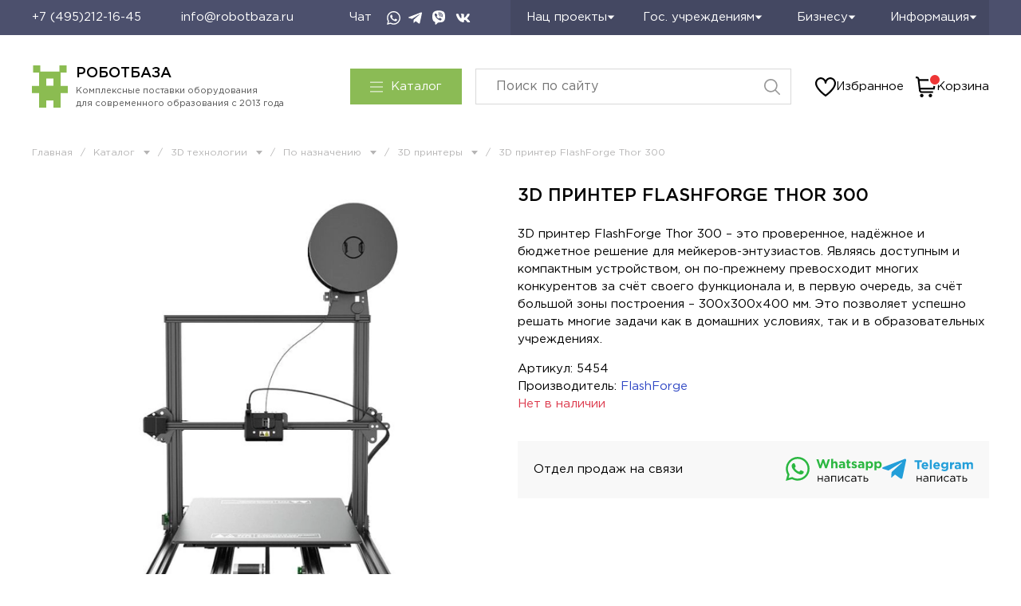

--- FILE ---
content_type: text/css
request_url: https://static.insales-cdn.com/assets/1/5212/6509660/1753949445/theme.css
body_size: 7592
content:
@charset "UTF-8";
/* line 1, _settings.scss */
:root {
  --bg: var(--draft-bg, #FFFFFF);
  --bg-is-light: var(--draft-bg-is-light, true);
  --bg-minor-shade: var(--draft-bg-minor-shade, #f7f7f7);
  --bg-minor-shade-is-light: var(--draft-bg-minor-shade-is-light, true);
  --bg-major-shade: var(--draft-bg-major-shade, #ededed);
  --bg-major-shade-is-light: var(--draft-bg-major-shade-is-light, true);
  --bg-half-shade: var(--draft-bg-half-shade, #808080);
  --bg-half-shade-is-dark: var(--draft-bg-half-shade-is-dark, true);
  --color-btn-bg: var(--draft-color-btn-bg, #8BBB55);
  --color-btn-bg-is-dark: var(--draft-color-btn-bg-is-dark, true);
  --color-btn-bg-minor-shade: var(--draft-color-btn-bg-minor-shade, #96c265);
  --color-btn-bg-minor-shade-is-dark: var(--draft-color-btn-bg-minor-shade-is-dark, true);
  --color-btn-bg-major-shade: var(--draft-color-btn-bg-major-shade, #a2c876);
  --color-btn-bg-major-shade-is-light: var(--draft-color-btn-bg-major-shade-is-light, true);
  --color-btn-bg-half-shade: var(--draft-color-btn-bg-half-shade, #c5dda9);
  --color-btn-bg-half-shade-is-light: var(--draft-color-btn-bg-half-shade-is-light, true);
  --color-accent-text: var(--draft-color-accent-text, #8BBB55);
  --color-accent-text-is-dark: var(--draft-color-accent-text-is-dark, true);
  --color-accent-text-minor-shade: var(--draft-color-accent-text-minor-shade, #96c265);
  --color-accent-text-minor-shade-is-dark: var(--draft-color-accent-text-minor-shade-is-dark, true);
  --color-accent-text-major-shade: var(--draft-color-accent-text-major-shade, #a2c876);
  --color-accent-text-major-shade-is-light: var(--draft-color-accent-text-major-shade-is-light, true);
  --color-accent-text-half-shade: var(--draft-color-accent-text-half-shade, #c5dda9);
  --color-accent-text-half-shade-is-light: var(--draft-color-accent-text-half-shade-is-light, true);
  --color-text-dark: var(--draft-color-text-dark, #000000);
  --color-text-dark-is-dark: var(--draft-color-text-dark-is-dark, true);
  --color-text-dark-minor-shade: var(--draft-color-text-dark-minor-shade, #1a1a1a);
  --color-text-dark-minor-shade-is-dark: var(--draft-color-text-dark-minor-shade-is-dark, true);
  --color-text-dark-major-shade: var(--draft-color-text-dark-major-shade, #333333);
  --color-text-dark-major-shade-is-dark: var(--draft-color-text-dark-major-shade-is-dark, true);
  --color-text-dark-half-shade: var(--draft-color-text-dark-half-shade, #808080);
  --color-text-dark-half-shade-is-dark: var(--draft-color-text-dark-half-shade-is-dark, true);
  --color-text-light: var(--draft-color-text-light, #ffffff);
  --color-text-light-is-light: var(--draft-color-text-light-is-light, true);
  --color-text-light-minor-shade: var(--draft-color-text-light-minor-shade, #f7f7f7);
  --color-text-light-minor-shade-is-light: var(--draft-color-text-light-minor-shade-is-light, true);
  --color-text-light-major-shade: var(--draft-color-text-light-major-shade, #ededed);
  --color-text-light-major-shade-is-light: var(--draft-color-text-light-major-shade-is-light, true);
  --color-text-light-half-shade: var(--draft-color-text-light-half-shade, #808080);
  --color-text-light-half-shade-is-dark: var(--draft-color-text-light-half-shade-is-dark, true);
  --icons_pack: var(--draft-icons_pack, insales-default);
  --controls-btn-border-radius: var(--draft-controls-btn-border-radius, 0px);
  --color-notice-warning: var(--draft-color-notice-warning, #fff3cd);
  --color-notice-warning-is-light: var(--draft-color-notice-warning-is-light, true);
  --color-notice-warning-minor-shade: var(--draft-color-notice-warning-minor-shade, #fff3ca);
  --color-notice-warning-minor-shade-is-light: var(--draft-color-notice-warning-minor-shade-is-light, true);
  --color-notice-warning-major-shade: var(--draft-color-notice-warning-major-shade, #fff2c8);
  --color-notice-warning-major-shade-is-light: var(--draft-color-notice-warning-major-shade-is-light, true);
  --color-notice-warning-half-shade: var(--draft-color-notice-warning-half-shade, #ffedb3);
  --color-notice-warning-half-shade-is-light: var(--draft-color-notice-warning-half-shade-is-light, true);
  --color-notice-success: var(--draft-color-notice-success, #d4edda);
  --color-notice-success-is-light: var(--draft-color-notice-success-is-light, true);
  --color-notice-success-minor-shade: var(--draft-color-notice-success-minor-shade, #d3ecd9);
  --color-notice-success-minor-shade-is-light: var(--draft-color-notice-success-minor-shade-is-light, true);
  --color-notice-success-major-shade: var(--draft-color-notice-success-major-shade, #d1ecd7);
  --color-notice-success-major-shade-is-light: var(--draft-color-notice-success-major-shade-is-light, true);
  --color-notice-success-half-shade: var(--draft-color-notice-success-half-shade, #bee4c7);
  --color-notice-success-half-shade-is-light: var(--draft-color-notice-success-half-shade-is-light, true);
  --color-notice-error: var(--draft-color-notice-error, #f8d7da);
  --color-notice-error-is-light: var(--draft-color-notice-error-is-light, true);
  --color-notice-error-minor-shade: var(--draft-color-notice-error-minor-shade, #f8d7da);
  --color-notice-error-minor-shade-is-light: var(--draft-color-notice-error-minor-shade-is-light, true);
  --color-notice-error-major-shade: var(--draft-color-notice-error-major-shade, #f8d5d8);
  --color-notice-error-major-shade-is-light: var(--draft-color-notice-error-major-shade-is-light, true);
  --color-notice-error-half-shade: var(--draft-color-notice-error-half-shade, #f5c4c8);
  --color-notice-error-half-shade-is-light: var(--draft-color-notice-error-half-shade-is-light, true);
  --color-notice-info: var(--draft-color-notice-info, #cce5ff);
  --color-notice-info-is-light: var(--draft-color-notice-info-is-light, true);
  --color-notice-info-minor-shade: var(--draft-color-notice-info-minor-shade, #cae4ff);
  --color-notice-info-minor-shade-is-light: var(--draft-color-notice-info-minor-shade-is-light, true);
  --color-notice-info-major-shade: var(--draft-color-notice-info-major-shade, #c8e3ff);
  --color-notice-info-major-shade-is-light: var(--draft-color-notice-info-major-shade-is-light, true);
  --color-notice-info-half-shade: var(--draft-color-notice-info-half-shade, #b3d7ff);
  --color-notice-info-half-shade-is-light: var(--draft-color-notice-info-half-shade-is-light, true);
  --font-family: var(--draft-font-family, Roboto);
  --font-size: var(--draft-font-size, 15px);
  --font-family-heading: var(--draft-font-family-heading, "PT Root UI");
  --heading-ratio: var(--draft-heading-ratio, 1.5);
  --heading-weight: var(--draft-heading-weight, 600);
  --collection_count: var(--draft-collection_count, 30);
  --search_count: var(--draft-search_count, 100);
  --blog_size: var(--draft-blog_size, 8);
  --product_not_available: var(--draft-product_not_available, shown);
  --layout-content-max-width: var(--draft-layout-content-max-width, 1280px);
  --delta_sidebar: var(--draft-delta_sidebar, 1);
  --type_sidebar: var(--draft-type_sidebar, normal);
  --sidebar_index_show: var(--draft-sidebar_index_show, false);
  --sidebar_index_position: var(--draft-sidebar_index_position, left);
  --sidebar_collection_show: var(--draft-sidebar_collection_show, true);
  --sidebar_collection_position: var(--draft-sidebar_collection_position, left);
  --sidebar_collection_map_show: var(--draft-sidebar_collection_map_show, true);
  --sidebar_collection_map_position: var(--draft-sidebar_collection_map_position, right);
  --sidebar_collection_edu_show: var(--draft-sidebar_collection_edu_show, true);
  --sidebar_collection_edu_position: var(--draft-sidebar_collection_edu_position, left);
  --sidebar_cart_show: var(--draft-sidebar_cart_show, false);
  --sidebar_cart_position: var(--draft-sidebar_cart_position, left);
  --sidebar_product_show: var(--draft-sidebar_product_show, false);
  --sidebar_product_position: var(--draft-sidebar_product_position, left);
  --sidebar_blog_show: var(--draft-sidebar_blog_show, false);
  --sidebar_blog_position: var(--draft-sidebar_blog_position, left);
  --sidebar_article_show: var(--draft-sidebar_article_show, false);
  --sidebar_article_position: var(--draft-sidebar_article_position, left);
  --sidebar_page_show: var(--draft-sidebar_page_show, false);
  --sidebar_page_position: var(--draft-sidebar_page_position, left);
  --sidebar_compare_show: var(--draft-sidebar_compare_show, false);
  --sidebar_compare_position: var(--draft-sidebar_compare_position, left);
  --sidebar_search_show: var(--draft-sidebar_search_show, false);
  --sidebar_search_position: var(--draft-sidebar_search_position, left);
  --feedback_captcha_enabled: var(--draft-feedback_captcha_enabled, true);
  --favorite_enabled: var(--draft-favorite_enabled, true);
  --compare_enabled: var(--draft-compare_enabled, true); }

/* line 4, theme.scss */
.outside-widgets .delete-widget-link {
  display: none; }

/* line 7, theme.scss */
header {
  position: sticky;
  top: -72px;
  z-index: 3; }

@media screen and (max-width: 1200px) {
  /* line 13, theme.scss */
  header {
    top: 0; } }
/* line 17, theme.scss */
.outside-widgets .add-widget-link {
  display: none; }

/* line 21, theme.scss */
[data-fixed-panels] .delete-widget-link {
  display: none; }

/* line 24, theme.scss */
.m-modal-wrapper {
  overflow-y: auto;
  padding: 20px; }

/* line 28, theme.scss */
.button.m-button.m-modal-close {
  height: auto;
  padding: 0;
  border: none;
  background-color: transparent;
  margin-right: -10px;
  margin-top: -10px; }

@media (max-width: 768px) {
  /* line 37, theme.scss */
  [style*="--is-editor:true"] .outside-widgets {
    display: none; }

  /* line 40, theme.scss */
  .edit-widget-buttons .widget-name {
    display: none !important; }

  /* line 43, theme.scss */
  [data-fixed-panels] [data-widget-add] {
    display: none; } }
/* line 48, theme.scss */
body, input, select, button, textarea, .button {
  font-weight: 400;
  font-family: "Gotham" !important; }

/* line 49, theme.scss */
.heading {
  font-size: 22px;
  font-family: 'Gotham';
  font-weight: 500;
  text-transform: uppercase; }
  @media screen and (max-width: 480px) {
    /* line 49, theme.scss */
    .heading {
      font-size: 21px; } }

/* line 52, theme.scss */
[data-sidebar] {
  z-index: 0 !important; }

/* line 53, theme.scss */
h1, h2, h3, h4, h5, h6, .h1, .h2, .h3, .h4, .h5, .h6 {
  font-family: 'Gotham';
  font-weight: 500; }

/* line 54, theme.scss */
.button {
  text-transform: uppercase;
  font-size: .9rem;
  font-weight: 700;
  height: 47px; }

/* line 55, theme.scss */
h2, .h2 {
  font-size: 22px; }

/* line 56, theme.scss */
h3, .h3 {
  font-size: 18px; }

/* line 57, theme.scss */
.heading + div .card, .heading + div + div .card {
  border-top-width: 1px !important; }

/* line 60, theme.scss */
.card {
  border: 1px solid #EEE;
  padding: 20px;
  display: flex;
  flex-flow: column;
  align-items: flex-start;
  position: relative;
  min-height: 100%; }
  /* line 61, theme.scss */
  .card.v1 {
    display: grid;
    grid-template-columns: .3fr 1fr;
    grid-gap: 35px; }
    /* line 62, theme.scss */
    .card.v1 .info .name {
      margin-top: 0; }
    /* line 62, theme.scss */
    .card.v1 .info .desc {
      display: block;
      margin: 0 0 22px; }
    /* line 63, theme.scss */
    .card.v1 .info .control {
      grid-template-columns: 98px repeat(2, max-content);
      justify-content: flex-start; }
      /* line 63, theme.scss */
      .card.v1 .info .control [data-ui-favorites-trigger] {
        left: 22%;
        right: auto; }
      /* line 63, theme.scss */
      .card.v1 .info .control .button {
        width: auto;
        padding: 0 25px; }
        /* line 63, theme.scss */
        .card.v1 .info .control .button.link {
          display: inline-flex; }
      /* line 64, theme.scss */
      .card.v1 .info .control .add-button-text {
        display: inline-block !important;
        vertical-align: middle; }
      /* line 65, theme.scss */
      .card.v1 .info .control .kp-link:after {
        content: '';
        display: none; }
      /* line 66, theme.scss */
      .card.v1 .info .control .kp-link span {
        display: block !important; }
  /* line 70, theme.scss */
  .card.v2 {
    display: grid;
    grid-template-columns: 70px 1fr;
    grid-gap: 13px;
    align-items: center; }
    /* line 71, theme.scss */
    .card.v2 .info {
      display: flex;
      flex-flow: row;
      grid-gap: 40px;
      align-items: center; }
      /* line 71, theme.scss */
      .card.v2 .info .name-wrap {
        margin-bottom: 0;
        flex: 1; }
        /* line 71, theme.scss */
        .card.v2 .info .name-wrap [data-product-card-available] {
          display: none; }
      /* line 71, theme.scss */
      .card.v2 .info .name {
        margin-top: 0;
        margin-bottom: 10px;
        font-size: .9rem; }
      /* line 72, theme.scss */
      .card.v2 .info .prices {
        align-items: center;
        flex-flow: column;
        font-size: 16px;
        margin: 0; }
        /* line 72, theme.scss */
        .card.v2 .info .prices [data-product-card-available] {
          display: block; }
      /* line 73, theme.scss */
      .card.v2 .info .control {
        grid-template-columns: 98px 1fr 1fr 1fr;
        align-items: center; }
        /* line 73, theme.scss */
        .card.v2 .info .control [data-ui-favorites-trigger] {
          position: initial; }
        /* line 73, theme.scss */
        .card.v2 .info .control .button {
          width: auto;
          min-width: 35px;
          font-size: 0; }
          /* line 73, theme.scss */
          .card.v2 .info .control .button svg {
            display: block; }
  @media screen and (max-width: 1366px) {
    /* line 60, theme.scss */
    .card {
      padding: 12px; } }
  @media screen and (max-width: 480px) {
    /* line 60, theme.scss */
    .card {
      border-left-width: 0;
      border-top-width: 0; } }
  /* line 81, theme.scss */
  .card.with-sale-value .info .prices [data-product-card-price-from-cart] {
    color: #DC384B; }
  /* line 82, theme.scss */
  .card .image {
    width: 100%; }
    /* line 83, theme.scss */
    .card .image picture {
      width: 100%;
      display: block;
      padding-top: calc(3 / 4 * 100%);
      position: relative; }
      /* line 84, theme.scss */
      .card .image picture img {
        width: 100%;
        height: 100%;
        object-fit: contain;
        object-position: center;
        position: absolute;
        top: 0;
        left: 0; }
  /* line 87, theme.scss */
  .card .info {
    display: flex;
    flex-flow: column;
    flex: 1;
    width: 100%; }
    /* line 88, theme.scss */
    .card .info .name-wrap {
      display: flex;
      flex: 1;
      flex-flow: column;
      margin-bottom: 19px;
      max-width: 100%; }
      @media screen and (max-width: 480px) {
        /* line 88, theme.scss */
        .card .info .name-wrap {
          margin-bottom: 0; } }
    /* line 91, theme.scss */
    .card .info .name {
      font-size: 16px;
      line-height: 22px;
      height: 88px;
      overflow: hidden;
      /*margin:20px 0 14px;*/
      color: var(--color-text);
      text-decoration: none;
      transition: color .3s ease; }
      @media screen and (max-width: 480px) {
        /* line 91, theme.scss */
        .card .info .name {
          font-size: .9rem;
          line-height: 1; } }
    /* line 94, theme.scss */
    .card .info .label {
      font-size: .9rem;
      line-height: 1;
      margin-top: auto; }
      @media screen and (max-width: 480px) {
        /* line 94, theme.scss */
        .card .info .label {
          display: none; } }
      /* line 96, theme.scss */
      .card .info .label a {
        color: #2F47C4;
        text-decoration: none; }
    /* line 97, theme.scss */
    .card .info [data-product-card-available] {
      color: var(--color-accent-text);
      font-size: .9rem;
      line-height: 1;
      margin-top: 7px; }
      @media screen and (max-width: 480px) {
        /* line 97, theme.scss */
        .card .info [data-product-card-available] {
          display: none; } }
    /* line 100, theme.scss */
    .card .info .desc {
      display: none;
      font-size: .9rem; }
    /* line 101, theme.scss */
    .card .info .prices {
      display: flex;
      flex-flow: row wrap;
      align-items: flex-end;
      justify-content: space-between;
      font-size: 18px;
      font-weight: 500;
      margin: auto 0 24px;
      line-height: 1; }
      @media screen and (max-width: 480px) {
        /* line 101, theme.scss */
        .card .info .prices {
          font-size: 1rem; } }
      /* line 104, theme.scss */
      .card .info .prices [data-product-card-available] {
        display: none;
        color: var(--color-accent-text);
        font-size: 12px;
        font-weight: 400; }
      /* line 105, theme.scss */
      .card .info .prices [data-product-card-old-price] {
        color: #B6B5B5;
        font-size: 16px;
        text-decoration: line-through; }
        @media screen and (max-width: 480px) {
          /* line 105, theme.scss */
          .card .info .prices [data-product-card-old-price] {
            font-size: .8rem; } }
    /* line 109, theme.scss */
    .card .info .control {
      display: grid;
      grid-template-columns: auto 1fr 1fr;
      grid-gap: 10px;
      justify-content: space-between; }
      @media screen and (max-width: 767px) {
        /* line 109, theme.scss */
        .card .info .control {
          grid-template-columns: 78px 1fr 1fr; } }
      @media screen and (max-width: 480px) {
        /* line 109, theme.scss */
        .card .info .control {
          grid-template-columns: 1fr 1fr 35px;
          grid-gap: 0; } }
      /* line 113, theme.scss */
      .card .info .control .quantity {
        display: grid;
        grid-template-columns: repeat(3, minmax(20px, 35px)); }
        @media screen and (max-width: 480px) {
          /* line 113, theme.scss */
          .card .info .control .quantity {
            display: none; } }
        /* line 116, theme.scss */
        .card .info .control .quantity button {
          -webkit-appearence: none;
          outline: none;
          border: none;
          background-color: #eee;
          color: var(--color-text);
          display: flex;
          align-items: center;
          justify-content: center;
          padding: 0;
          margin: 0;
          border-radius: 0;
          height: 35px;
          cursor: pointer; }
        /* line 117, theme.scss */
        .card .info .control .quantity input {
          -webkit-appearence: none;
          outline: none;
          border: none;
          border-top: 1px solid #eee;
          border-bottom: 1px solid #eee;
          padding: 0;
          width: 100%;
          height: 35px;
          margin: 0;
          text-align: center;
          font-size: .9rem;
          border-radius: 0; }
      /* line 119, theme.scss */
      .card .info .control .button {
        height: 35px;
        width: 100%;
        padding: 0 3px;
        font-weight: 400; }
        /* line 120, theme.scss */
        .card .info .control .button.is-blue {
          background-color: #4C506D;
          font-weight: 400;
          grid-column: 1/-1;
          border-color: #4C506D; }
          /* line 121, theme.scss */
          .card .info .control .button.is-blue:hover {
            background-color: var(--color-btn-bg);
            border-color: var(--color-btn-bg); }
        /* line 123, theme.scss */
        .card .info .control .button.link {
          background-color: #E7A139;
          color: #fff;
          margin-top: 0 !important; }
        /* line 124, theme.scss */
        .card .info .control .button.kp-link span {
          display: none; }
        /* line 125, theme.scss */
        .card .info .control .button.kp-link:after {
          content: 'КП';
          line-height: 1;
          font-size: 14px; }
        /* line 127, theme.scss */
        .card .info .control .button .add-button-text {
          display: none; }
      /* line 129, theme.scss */
      .card .info .control [data-ui-favorites-trigger] {
        position: absolute;
        top: 20px;
        right: 20px;
        color: #B6B5B5; }
        @media screen and (max-width: 767px) {
          /* line 129, theme.scss */
          .card .info .control [data-ui-favorites-trigger] {
            top: 15px;
            right: 15px; } }
        @media screen and (max-width: 480px) {
          /* line 129, theme.scss */
          .card .info .control [data-ui-favorites-trigger] {
            position: initial;
            height: 35px;
            display: flex;
            align-items: center;
            justify-content: center; } }
        /* line 132, theme.scss */
        .card .info .control [data-ui-favorites-trigger].favorites-added {
          color: #EE3636; }
          /* line 132, theme.scss */
          .card .info .control [data-ui-favorites-trigger].favorites-added svg g {
            fill: #EE3636; }
        /* line 133, theme.scss */
        .card .info .control [data-ui-favorites-trigger] svg {
          overflow: visible; }
          /* line 133, theme.scss */
          .card .info .control [data-ui-favorites-trigger] svg g {
            fill: rgba(255, 255, 255, 0.6);
            stroke-width: 1.5px; }
        /* line 134, theme.scss */
        .card .info .control [data-ui-favorites-trigger] svg {
          display: block; }

@media screen and (max-width: 1150px) {
  /* line 140, theme.scss */
  .page_layout > aside {
    grid-column-start: auto;
    grid-column-end: auto; }

  /* line 144, theme.scss */
  .page_layout > main {
    grid-column-start: auto;
    grid-column-end: auto; } }
/* line 150, theme.scss */
.not-available [data-product-card-available] {
  color: #DC384B !important; }

@media screen and (max-width: 768px) {
  /* line 151, theme.scss */
  header .menu {
    overflow: hidden; } }

/* line 156, theme.scss */
.page_layout_section_top {
  grid-template-areas: "header header header header" "section-top section-top section-top section-top" ". sidebar main ." "section-bottom section-bottom section-bottom section-bottom" "footer footer footer footer";
  grid-template-rows: minmax(auto, max-content) minmax(auto, max-content) auto minmax(auto, max-content) minmax(auto, max-content); }
  @media screen and (max-width: 1150px) {
    /* line 156, theme.scss */
    .page_layout_section_top {
      grid-template-areas: "header" "section-top" "sidebar" "main" "section-bottom" "footer";
      grid-template-rows: minmax(auto, max-content) minmax(auto, max-content) auto minmax(auto, max-content) minmax(auto, max-content);
      grid-template-columns: 100%; }
      /* line 158, theme.scss */
      .page_layout_section_top .layout {
        padding-left: var(--layout-side-padding) !important;
        padding-right: var(--layout-side-padding) !important; } }

/* line 164, theme.scss */
.page_section_bottom {
  grid-area: section-bottom;
  grid-column: 1/-1; }

@media screen and (min-width: 1151px) {
  /* line 165, theme.scss */
  [data-sidebar] {
    transform: translateX(0); } }

@media screen and (max-width: 1150px) {
  /* line 171, theme.scss */
  .b24-widget-button-visible {
    display: none; }

  /* line 172, theme.scss */
  [data-sidebar] {
    position: fixed !important;
    top: 0 !important;
    left: 0;
    width: 100%;
    max-width: 323px;
    overflow: hidden;
    padding: 20px 25px 20px 20px;
    background-color: #fff;
    z-index: 3 !important;
    transform: translateX(-100%);
    transition: transform .3s ease; }
    /* line 173, theme.scss */
    [data-sidebar].active {
      transform: translateX(0); }
    /* line 174, theme.scss */
    [data-sidebar] .layout {
      padding: 0 !important; } }
/* line 178, theme.scss */
.m-modal {
  widtH: auto;
  box-shadow: none;
  border-radius: 0; }

/* line 179, theme.scss */
.m-modal-close:after {
  font-size: 18px; }

/* line 180, theme.scss */
.button.m-button.m-modal-close {
  height: auto;
  padding: 0;
  border: none;
  background-color: transparent; }

/* line 186, theme.scss */
.m-modal--checkout .m-modal-wrapper {
  display: grid;
  grid-template-columns: 279px 1fr;
  width: 972px;
  max-width: 100vw;
  background-color: var(--bg);
  padding: 0;
  position: relative; }
  /* line 187, theme.scss */
  .m-modal--checkout .m-modal-wrapper:before {
    content: '';
    background-color: #4C506D; }
    @media screen and (max-width: 767px) {
      /* line 187, theme.scss */
      .m-modal--checkout .m-modal-wrapper:before {
        display: none; } }
  /* line 190, theme.scss */
  .m-modal--checkout .m-modal-wrapper:after {
    content: '';
    position: absolute;
    bottom: 8px;
    left: 20px;
    background: url("https://cdn1-img.robotbaza.ru/files/1/7110/23149510/original/robot1.png") left bottom no-repeat;
    background-size: contain;
    width: 318px;
    height: 318px; }
    @media screen and (max-width: 1150px) {
      /* line 190, theme.scss */
      .m-modal--checkout .m-modal-wrapper:after {
        width: 260px;
        height: 260px; } }
    @media screen and (max-width: 767px) {
      /* line 190, theme.scss */
      .m-modal--checkout .m-modal-wrapper:after {
        display: none; } }
  @media screen and (max-width: 1150px) {
    /* line 186, theme.scss */
    .m-modal--checkout .m-modal-wrapper {
      grid-template-columns: 230px 1fr; } }
  @media screen and (max-width: 767px) {
    /* line 186, theme.scss */
    .m-modal--checkout .m-modal-wrapper {
      grid-template-columns: 100%;
      max-width: 100%;
      overflow: hidden; } }
  /* line 197, theme.scss */
  .m-modal--checkout .m-modal-wrapper #quick_checkout_form {
    display: grid;
    grid-template-columns: repeat(2, 1fr);
    grid-gap: 20px 18px;
    padding: 45px 55px 45px 60px; }
    @media screen and (max-width: 1150px) {
      /* line 197, theme.scss */
      .m-modal--checkout .m-modal-wrapper #quick_checkout_form {
        grid-template-columns: 1fr;
        padding: 20px var(--layout-side-padding-mobile); } }
    /* line 200, theme.scss */
    .m-modal--checkout .m-modal-wrapper #quick_checkout_form .m-modal-errors {
      grid-column: 1/-1;
      order: 2;
      margin: 0; }
    /* line 201, theme.scss */
    .m-modal--checkout .m-modal-wrapper #quick_checkout_form .m-modal-footer {
      grid-column: 1/-1; }
      /* line 202, theme.scss */
      .m-modal--checkout .m-modal-wrapper #quick_checkout_form .m-modal-footer .m-modal-button {
        width: 100%;
        height: 57px;
        width: 100%;
        text-transform: uppercase;
        background-color: #E7A139;
        border: none;
        font-weight: 500;
        font-size: 16px;
        margin: 0; }
    /* line 204, theme.scss */
    .m-modal--checkout .m-modal-wrapper #quick_checkout_form .m-modal-heading {
      grid-column: 1/-1;
      margin: 0;
      text-align: left;
      font-size: 22px;
      font-weight: 500;
      display: flex;
      flex-flow: row wrap;
      align-items: center; }
      /* line 205, theme.scss */
      .m-modal--checkout .m-modal-wrapper #quick_checkout_form .m-modal-heading:before {
        content: '';
        display: inline-block;
        width: 30px;
        height: 30px;
        margin-right: 15px;
        background: url("https://cdn1-img.robotbaza.ru/files/1/2871/23677751/original/checkk.svg") center no-repeat;
        background-size: contain; }
      /* line 207, theme.scss */
      .m-modal--checkout .m-modal-wrapper #quick_checkout_form .m-modal-heading p {
        width: 100%;
        margin: 20px 0 0;
        font-weight: 400;
        font-size: 16px; }
    /* line 209, theme.scss */
    .m-modal--checkout .m-modal-wrapper #quick_checkout_form .m-modal-msg {
      max-width: 439px; }
      /* line 210, theme.scss */
      .m-modal--checkout .m-modal-wrapper #quick_checkout_form .m-modal-msg:before {
        content: '';
        width: 30px;
        height: 30px;
        margin: 0 auto 20px;
        background: url("https://cdn1-img.robotbaza.ru/files/1/2871/23677751/original/checkk.svg") center no-repeat;
        background-size: contain;
        display: block; }
    /* line 212, theme.scss */
    .m-modal--checkout .m-modal-wrapper #quick_checkout_form .m-input {
      margin: 0; }
      /* line 213, theme.scss */
      .m-modal--checkout .m-modal-wrapper #quick_checkout_form .m-input:not(.m-input--required) {
        grid-column: 1/-1; }
      /* line 215, theme.scss */
      .m-modal--checkout .m-modal-wrapper #quick_checkout_form .m-input-label {
        color: #B6B5B5;
        font-size: 14px; }
      /* line 216, theme.scss */
      .m-modal--checkout .m-modal-wrapper #quick_checkout_form .m-input--checkbox {
        order: 1;
        grid-column: 1/-1; }
        /* line 217, theme.scss */
        .m-modal--checkout .m-modal-wrapper #quick_checkout_form .m-input--checkbox .m-input-caption {
          width: 100%;
          flex: none; }
      /* line 219, theme.scss */
      .m-modal--checkout .m-modal-wrapper #quick_checkout_form .m-input-field {
        border: 1px solid #eee;
        padding: 0 20px;
        font-size: 14px;
        height: 47px;
        box-shadow: none !important;
        margin: 0; }
        /* line 220, theme.scss */
        .m-modal--checkout .m-modal-wrapper #quick_checkout_form .m-input-field[type="file"] {
          height: auto;
          padding: 0;
          border: none !important; }

/* line 226, theme.scss */
.co-title--h1 {
  font-size: 22px;
  font-weight: 500;
  text-transform: uppercase; }

/* line 227, theme.scss */
.co-title--h2 {
  font-size: 18px;
  font-weight: 500; }

/* line 228, theme.scss */
.co-input-title {
  font-size: 1rem; }

/* line 229, theme.scss */
.co-price--current {
  font-weight: 500;
  font-size: 1rem; }

/* line 230, theme.scss */
.co-sidebar {
  box-shadow: none;
  border-left: 1px solid #eee; }

@media screen and (max-width: 768px) {
  /* line 232, theme.scss */
  .co-sidebar {
    border-left: none; } }
/* line 234, theme.scss */
.co-input-label:not(.co-title--h2) {
  font-size: 14px;
  font-weight: 400; }

/* line 235, theme.scss */
.co-input-description {
  font-size: 14px;
  color: #B6B5B5;
  line-height: 140%; }

/* line 236, theme.scss */
.co-input-field, .m-input-field {
  height: 47px;
  font-size: 14px;
  border: 1px solid #eee !important;
  padding: 0 20px;
  box-shadow: none !important;
  outline: none !important; }
  @media screen and (max-width: 767px) {
    /* line 236, theme.scss */
    .co-input-field, .m-input-field {
      font-size: 16px !important; } }

/* line 242, theme.scss */
.co-toggable_field-input--checkbox input + span, .m-input--checkbox input[type="checkbox"] {
  border: 1px solid #eee;
  min-width: 20px;
  width: 20px;
  height: 20px;
  border-radius: 0;
  box-shadow: none; }

/* line 243, theme.scss */
.m-input--checkbox [type="checkbox"] + span {
  min-width: 20px;
  width: 20px;
  height: 20px;
  border-color: #eee; }

/* line 244, theme.scss */
.co-toggable_field--bordered {
  border: none !important; }

/* line 245, theme.scss */
.co-tabs-controls--customer .co-tabs-node {
  font-size: 14px;
  height: 40px;
  border: 1px solid #eee;
  background-color: var(--color-btn-color) !important;
  color: var(--color-text); }
  /* line 246, theme.scss */
  .co-tabs-controls--customer .co-tabs-node:hover:not(.co-tabs-controls--customer .co-tabs-node--active) {
    color: var(--color-text); }
  /* line 247, theme.scss */
  .co-tabs-controls--customer .co-tabs-node--active {
    background-color: var(--color-btn-bg) !important;
    border-color: var(--color-btn-bg);
    color: var(--color-btn-color); }

/* line 249, theme.scss */
.co-delivery_method-list.co-checkout-block {
  display: grid;
  grid-template-columns: 1fr; }
  /* line 250, theme.scss */
  .co-delivery_method-list.co-checkout-block .co-tabs-content .radio > span, .co-delivery_method-list.co-checkout-block .co-input--radio > span, .co-delivery_method-list.co-checkout-block .co-toggable_field-input--checkbox > span, .co-delivery_method-list.co-checkout-block .co-toggable_field-input--radio > span {
    color: var(--color-text); }
  /* line 251, theme.scss */
  .co-delivery_method-list.co-checkout-block div.co-input-select:after {
    right: 5px;
    top: 17px;
    font-size: 10px; }
  /* line 252, theme.scss */
  .co-delivery_method-list.co-checkout-block .payment_variants {
    order: 1;
    margin-top: 2rem; }

/* line 254, theme.scss */
#checkout_buyer_fields {
  display: none; }

/* line 255, theme.scss */
.breadcrumbs.checkout {
  display: flex;
  flex-flow: row wrap;
  align-items: flex-start;
  font-size: 12px;
  color: #B6B5B5; }
  /* line 256, theme.scss */
  .breadcrumbs.checkout a {
    text-decoration: none;
    color: inherit;
    transition: color .2s ease; }
    /* line 257, theme.scss */
    .breadcrumbs.checkout a:hover {
      color: var(--color-accent-text); }
      /* line 257, theme.scss */
      .breadcrumbs.checkout a:hover + meta + svg {
        color: var(--color-accent-text); }
  /* line 259, theme.scss */
  .breadcrumbs.checkout .breadcrumb {
    margin-left: 10px;
    margin-right: 10px;
    display: flex;
    align-items: center;
    position: relative; }
    /* line 260, theme.scss */
    .breadcrumbs.checkout .breadcrumb.active {
      color: var(--color-accent-text); }
      /* line 260, theme.scss */
      .breadcrumbs.checkout .breadcrumb.active svg {
        transform: rotateZ(180deg); }
      /* line 260, theme.scss */
      .breadcrumbs.checkout .breadcrumb.active .breadcrumb-dropdown {
        display: flex; }
    /* line 261, theme.scss */
    .breadcrumbs.checkout .breadcrumb:first-child {
      margin-left: 0; }
    /* line 263, theme.scss */
    .breadcrumbs.checkout .breadcrumb svg {
      margin-left: 7px;
      transition: transform .2s ease; }
    /* line 264, theme.scss */
    .breadcrumbs.checkout .breadcrumb .breadcrumb-dropdown {
      position: absolute;
      top: 100%;
      left: 50%;
      transform: translateX(-50%);
      padding: 21px 16px 10px;
      z-index: 1;
      display: none;
      flex-flow: column;
      align-items: flex-start;
      grid-gap: 9px;
      width: 210px;
      list-style-type: none; }
      /* line 265, theme.scss */
      .breadcrumbs.checkout .breadcrumb .breadcrumb-dropdown a {
        color: var(--color-text); }
        /* line 266, theme.scss */
        .breadcrumbs.checkout .breadcrumb .breadcrumb-dropdown a:hover {
          text-decoration: underline; }
      /* line 268, theme.scss */
      .breadcrumbs.checkout .breadcrumb .breadcrumb-dropdown:before {
        content: '';
        position: absolute;
        top: 11px;
        left: 0;
        right: 0;
        bottom: 0;
        background-color: var(--bg);
        z-index: -1;
        box-shadow: 0px 2px 15px rgba(0, 0, 0, 0.12); }

/* line 273, theme.scss */
[for="22459718client_messenger_subscription"] {
  display: none; }

/* line 277, theme.scss */
.widget-type_slider-nav .menu-wrap div > ul.active:not(.splide__pagination) {
  min-height: 606px; }

/* line 281, theme.scss */
.widget-type_header .layout__content .menu .header-menu-subcollections > ul.active {
  min-height: 420px; }

@media screen and (max-width: 480px) {
  /* line 286, theme.scss */
  .catalog .heading {
    padding: 0 10px; } }
/* line 290, theme.scss */
.page_layout {
  width: 100%; }

@media screen and (max-width: 1024px) {
  /* line 294, theme.scss */
  .page_layout_section_top .widget-type_topbar {
    padding-left: 0 !important; } }

/* line 300, theme.scss */
.widget-type_widget_v4_product_8_19ad6df3a144e25347000a1a84b36260 .layout__content {
  display: grid; }
/* line 303, theme.scss */
.widget-type_widget_v4_product_8_19ad6df3a144e25347000a1a84b36260 .layout__content > a {
  order: -1; }

/* line 308, theme.scss */
.add-cart-counter__btn-label {
  font-size: 0px; }

@media screen and (min-width: 1124px) {
  /* line 313, theme.scss */
  .widget-type_slider-nav .menu-wrap {
    grid-template-columns: 455px calc(100% - 455px); }

  /* line 317, theme.scss */
  .widget-type_header .layout__content .menu {
    grid-template-columns: 455px 1fr; } }
/* line 323, theme.scss */
.widget-type_header .layout__content {
  grid-template-columns: 1fr 1.5fr 0.5fr !important; }

/* line 327, theme.scss */
.widget-type_header .layout__content .logo {
  text-decoration: none; }

/* line 331, theme.scss */
.logo-text {
  display: flex;
  align-items: center; }

/* line 336, theme.scss */
.logo-text > div > .robotbaza {
  color: black;
  font-size: 18px;
  font-family: 'Gotham';
  font-weight: 500;
  margin-bottom: 0px; }

/* line 343, theme.scss */
.logo-text > div > p {
  font-size: 11px;
  color: #4e4e4e;
  margin: 0 !important; }

/* line 349, theme.scss */
.widget-type_header .layout__content .menu .header-menu-subcollections {
  min-height: 100% !important; }

/* line 353, theme.scss */
.widget-type_header .layout__content .logo img {
  width: 45px;
  height: 55px;
  margin-right: 10px; }

/* line 359, theme.scss */
.widget-type_header .layout__content .menu.active {
  min-height: 435px !important;
  background: white !important; }

@media screen and (max-width: 770px) {
  /* line 367, theme.scss */
  .widget-type_header .layout__content {
    grid-template-columns: 2fr 1fr 0fr !important; }

  /* line 371, theme.scss */
  .logo-text > div > p {
    font-size: 6px !important; }

  /* line 375, theme.scss */
  .logo-text > div > .robotbaza {
    font-size: 14px !important; } }
@media screen and (max-width: 1224px) {
  /* line 381, theme.scss */
  .logo-text > div > p {
    font-size: 8px; }

  /* line 385, theme.scss */
  .logo-text > div > .robotbaza {
    font-size: 16px; }

  /* line 389, theme.scss */
  .widget-type_header .layout__content .logo img {
    width: 30px;
    height: 40px; } }
/*#m-robototechnika, #m-tsifrovye-laboratorii {
  &.active {
		display: -ms-grid;
    display: grid;
    -ms-grid-columns: 1fr 1fr 1fr;
    grid-template-columns: 1fr 1fr 1fr;
	}

}*/
/* line 406, theme.scss */
.break-column {
  break-after: column;
  display: block;
  break-inside: avoid; }


--- FILE ---
content_type: text/javascript; charset=utf-8
request_url: https://unpkg.com/suggestions-insales@0.6.0/init.js
body_size: 2348
content:
"use strict";

(function($, TOKEN) {
    // do not change below this line
    var PARTNER = "INSALES.DADATA";
    var VERSION = "latest";
    var BASE_PATH = "https://cdn.jsdelivr.net/npm/suggestions-jquery@";
    var CSS_PATH = BASE_PATH + VERSION + "/dist/css/suggestions.min.css";
    var JS_PATH = BASE_PATH + VERSION + "/dist/js/jquery.suggestions.min.js";

    var Utils = {
        loadJS: function(path, callback) {
            var script = document.createElement("script");
            script.type = "text/javascript";
            script.async = true;
            script.src = path;
            if (callback) {
                script.addEventListener(
                    "load",
                    function(e) {
                        callback(null, e);
                    },
                    false
                );
            }
            var s = document.getElementsByTagName("script")[0];
            s.parentNode.insertBefore(script, s);
        },

        loadCSS: function(path) {
            var css = document.createElement("link");
            css.setAttribute("rel", "stylesheet");
            css.setAttribute("type", "text/css");
            css.setAttribute("href", path);
            document.getElementsByTagName("head")[0].appendChild(css);
        },

        pass: function() {}
    };
    1;

    var Suggestions = {
        init: function(selector, type, showFunc, clearFunc, options) {
            $(selector).each(function(idx, elem) {
                var plugin = $(elem)
                    .suggestions({
                        token: TOKEN,
                        partner: PARTNER,
                        type: type,
                        onSelect: showFunc,
                        onSelectNothing: clearFunc
                    })
                    .suggestions();
                if (plugin && options) {
                    plugin.setOptions(options);
                }
            });
        },

        clearField: function(selector) {
            var $field = $(selector);
            $field.val("");
            $field.parent().addClass("co-input--empty_nested");
        },

        showField: function(selector, value) {
            var $field = $(selector);
            $field.val(value);
            $field.parent().removeClass("co-input--empty_nested");
        },

        setLocations: function(sgt, kladr_id) {
            sgt.setOptions({
                constraints: {
                    locations: { kladr_id: kladr_id }
                },
                restrict_value: true
            });
        },

        clearLocations: function(sgt) {
            sgt.setOptions({
                constraints: {
                    locations: null
                },
                restrict_value: false
            });
        }
    };

    var Name = {
        init: function(selector) {
            if ($("#client_surname").length) {
                // granular
                Name.initGranular(
                    $("#client_surname"),
                    $(selector),
                    $("#client_middlename")
                );
            } else {
                // single field
                Suggestions.init(selector, "NAME", Utils.pass, Utils.pass);
            }
        },

        initGranular: function($surname, $name, $patronymic) {
            var fioParts = ["SURNAME", "NAME", "PATRONYMIC"];
            var self = {
                $surname: $surname,
                $name: $name,
                $patronymic: $patronymic,
                gender: "UNKNOWN"
            };
            $.each([$surname, $name, $patronymic], function(index, $el) {
                var sgt = $el.suggestions({
                    token: TOKEN,
                    partner: PARTNER,
                    type: "NAME",
                    triggerSelectOnSpace: false,
                    hint: "",
                    noCache: true,
                    params: {
                        parts: [fioParts[index]]
                    },
                    onSearchStart: function(params) {
                        params.gender = Name.isGenderKnown.call(self, $el)
                            ? self.gender
                            : "UNKNOWN";
                    },
                    onSelect: function(suggestion) {
                        self.gender = suggestion.data.gender;
                    }
                });
            });
        },

        isGenderKnown: function($el) {
            var self = this;
            var surname = self.$surname.val(),
                name = self.$name.val(),
                patronymic = self.$patronymic.val();
            if (
                ($el.attr("id") == self.$surname.attr("id") &&
                    !name &&
                    !patronymic) ||
                ($el.attr("id") == self.$name.attr("id") &&
                    !surname &&
                    !patronymic) ||
                ($el.attr("id") == self.$patronymic.attr("id") &&
                    !surname &&
                    !name)
            ) {
                return false;
            } else {
                return true;
            }
        }
    };

    var Party = {
        clear: function() {
            Suggestions.clearField("#client_juridical_address");
            Suggestions.clearField("#client_inn");
            Suggestions.clearField("#client_kpp");
            Suggestions.clearField("#client_ogrn");
        },

        show: function(suggestion) {
            var party = suggestion.data;
            var address = party.address.data
                ? party.address.data.postal_code + ", " + party.address.value
                : party.address.value;
            Suggestions.showField("#client_juridical_address", address);
            Suggestions.showField("#client_inn", party.inn);
            Suggestions.showField("#client_kpp", party.kpp);
            Suggestions.showField("#client_ogrn", party.ogrn);
        }
    };

    var Bank = {
        clear: function() {
            Suggestions.clearField("#client_bik");
            Suggestions.clearField("#client_correspondent_account");
        },

        show: function(suggestion) {
            var bank = suggestion.data;
            Suggestions.showField("#client_bik", bank.bic);
            Suggestions.showField(
                "#client_correspondent_account",
                bank.correspondent_account
            );
        }
    };

    var Address = {
        ADDRESS_SELECTOR: "#shipping_address_address",
        COUNTRY_SELECTOR: "#shipping_address_country",
        ZIP_SELECTOR: "#shipping_address_zip",
        KLADR_SELECTOR: "[name='shipping_address[kladr_json]']",

        init: function() {
            Suggestions.init(
                Address.ADDRESS_SELECTOR,
                "ADDRESS",
                Address.show,
                Address.clear
            );
            Address.listenCountryChange();
        },

        clear: function() {
            Suggestions.clearField(Address.ZIP_SELECTOR);
        },

        show: function(suggestion) {
            var address = suggestion.data;
            Suggestions.showField(Address.ZIP_SELECTOR, address.postal_code);
        },

        listenCountryChange: function() {
            var $country = $(Address.COUNTRY_SELECTOR);
            $country.on("change", function(e) {
                Address.onCountryChange(e.target.value);
            });
            Address.onCountryChange($country.val());
        },

        onCountryChange: function(countryCode) {
            var sgt = $(Address.ADDRESS_SELECTOR).suggestions();
            if (!sgt || !countryCode) {
                return;
            }
            if (countryCode === "RU") {
                sgt.enable();
            } else {
                Suggestions.clearLocations(sgt);
                sgt.clear();
                sgt.disable();
                Address.clear();
            }
        },

        listenCityChange: function(citySelector) {
            var $city = $(citySelector);
            $city.on("change", Address.onCityChange);
        },

        onCityChange: function(options) {
            var kladr_id = null;
            try {
                var kladr = JSON.parse($(Address.KLADR_SELECTOR).val());
                kladr_id = kladr.kladr_code || kladr.code;
            } catch (e) {
                // do nothing
            }
            Address.enforceCity(kladr_id, options);
        },

        enforceCity: function(kladr_id, options) {
            var options = options || {};
            if (!options.keepOldValue) {
                Suggestions.clearField(Address.ADDRESS_SELECTOR);
                Suggestions.clearField(Address.ZIP_SELECTOR);
            }
            var sgt = $(Address.ADDRESS_SELECTOR).suggestions();
            if (!sgt) {
                return;
            }
            if (kladr_id) {
                Suggestions.setLocations(sgt, kladr_id);
            } else {
                Suggestions.clearLocations(sgt);
            }
        }
    };

    var Suggestify = {
        init: function() {
            var initFunc = Suggestify.checkVersion();
            initFunc();
        },

        checkVersion: function() {
            if (
                $("html").hasClass("insales-checkout2") ||
                $("#order_form").data("checkout2")
            ) {
                return Suggestify.initV2;
            } else {
                return Suggestify.initV1;
            }
        },

        isAccountPage: function() {
            return $("#new_client").length || $("#contacts").length;
        },

        isParty: function() {
            return $("#client_inn").is(":visible");
        },

        initV1: function() {
            if (Suggestify.isParty()) {
                Suggestions.init(
                    "#client_name",
                    "PARTY",
                    Party.show,
                    Party.clear
                );
            } else {
                Name.init("#client_name");
            }
            Suggestions.init(
                "#client_bank_name",
                "BANK",
                Bank.show,
                Bank.clear
            );
            Suggestions.init("#client_email", "EMAIL", Utils.pass, Utils.pass, {
                suggest_local: false
            });
            Suggestions.init(
                "[name='email']",
                "EMAIL",
                Utils.pass,
                Utils.pass,
                { suggest_local: false }
            );
            Address.init();
            Address.listenCityChange("#shipping_address_city");
            Address.listenCityChange("#shipping_address_state");
            Address.onCityChange({ keepOldValue: true });
        },

        initV2: function() {
            if (Suggestify.isAccountPage()) {
                // specific for account
                if (Suggestify.isParty()) {
                    Suggestions.init(
                        "#client_name",
                        "PARTY",
                        Party.show,
                        Party.clear
                    );
                } else {
                    Name.init("#client_name");
                }
            } else {
                // specific for checkout
                Suggestions.init(
                    "#tabs-organization #client_name",
                    "PARTY",
                    Party.show,
                    Party.clear
                );
                Name.init("#tabs-person #client_name");
            }
            // common
            Suggestions.init(
                "#client_bank_name",
                "BANK",
                Bank.show,
                Bank.clear
            );
            Suggestions.init(
                "[name='client[email]']",
                "EMAIL",
                Utils.pass,
                Utils.pass,
                { suggest_local: false }
            );
            Suggestions.init(
                "[name='email']",
                "EMAIL",
                Utils.pass,
                Utils.pass,
                { suggest_local: false }
            );
            Address.init();
            Address.listenCityChange("#shipping_address_full_locality_name");
            Address.onCityChange({ keepOldValue: true });
        }
    };

    $(function() {
        Utils.loadCSS(CSS_PATH);
        Utils.loadJS(JS_PATH, function() {
            Suggestify.init();
        });
    });
})(window.jQuery, window.DADATA_TOKEN);


--- FILE ---
content_type: image/svg+xml
request_url: https://cdn1-img.robotbaza.ru/files/1/7748/36224580/original/ROBOTBAZA-ICON.svg
body_size: 241
content:
<?xml version="1.0" encoding="UTF-8"?><svg id="_Слой_1" xmlns="http://www.w3.org/2000/svg" viewBox="0 0 457.2 537.19"><defs><style>.cls-1{fill:#8bbc51;fill-rule:evenodd;}</style></defs><path class="cls-1" d="M351.32,77.79H106.62c-.41,0-.75-.33-.75-.75V.75c0-.41-.33-.75-.75-.75H15.18c-.41,0-.75,.33-.75,.75V90.69c0,.41,.33,.75,.75,.75H90.12c.41,0,.75,.33,.75,.75v168.84c0,.41-.33,.75-.75,.75H.75c-.41,0-.75,.33-.75,.75v89.95c0,.41,.33,.75,.75,.75H90.12c.41,0,.75,.33,.75,.75v182.48c0,.41,.33,.75,.75,.75h90.52c.41,0,.75-.33,.75-.75v-89.95c0-.41,.33-.75,.75-.75h89.95c.41,0,.75,.33,.75,.75v89.95c0,.41,.33,.75,.75,.75h90.52c.41,0,.75-.33,.75-.75v-182.48c0-.41,.33-.75,.75-.75h89.37c.41,0,.75-.33,.75-.75v-89.95c0-.41-.33-.75-.75-.75h-89.37c-.41,0-.75-.33-.75-.75V92.19c0-.41,.33-.75,.75-.75h74.93c.41,0,.75-.33,.75-.75V.75c0-.41-.33-.75-.75-.75h-89.95c-.41,0-.75,.33-.75,.75V77.79h0Zm-77.75,181.85h-89.95c-.41,0-.75-.33-.75-.75v-89.95c0-.41,.33-.75,.75-.75h89.95c.41,0,.75,.33,.75,.75v89.95c0,.41-.33,.75-.75,.75Z"/></svg>

--- FILE ---
content_type: image/svg+xml
request_url: https://cdn1-img.robotbaza.ru/files/1/1675/36300427/original/ROBOTBAZA_LOGO_TEXT.svg
body_size: 1613
content:
<svg width="208" height="24" viewBox="0 0 208 24" fill="none" xmlns="http://www.w3.org/2000/svg">
<path d="M0.23999 23.27V0.73999H9.12C11.74 0.73999 13.82 1.42999 15.36 2.79999C16.9 4.16999 17.68 6.01999 17.68 8.33999C17.68 10.66 16.83 12.65 15.12 14C13.41 15.35 11.26 16.03 8.66999 16.03H4.19999V23.27H0.23999ZM4.19999 12.46H8.8C10.28 12.46 11.46 12.08 12.34 11.33C13.22 10.58 13.66 9.58999 13.66 8.36999C13.66 7.07999 13.23 6.08999 12.36 5.38999C11.49 4.68999 10.31 4.33999 8.8 4.33999H4.19999V12.45V12.46Z" fill="#1A1A18"/>
<path d="M40.91 20.25C38.68 22.52 35.86 23.66 32.45 23.66C29.04 23.66 26.23 22.53 24.02 20.28C21.81 18.03 20.71 15.27 20.71 12.01C20.71 8.74998 21.83 6.04999 24.06 3.76999C26.29 1.49999 29.11 0.359985 32.52 0.359985C35.93 0.359985 38.74 1.48998 40.95 3.73998C43.16 5.98998 44.26 8.74998 44.26 12.01C44.26 15.27 43.14 17.97 40.91 20.25ZM27.02 17.69C28.47 19.25 30.3 20.02 32.51 20.02C34.72 20.02 36.54 19.25 37.96 17.7C39.39 16.16 40.1 14.26 40.1 12C40.1 9.73998 39.38 7.87998 37.93 6.31998C36.48 4.75998 34.65 3.98998 32.44 3.98998C30.23 3.98998 28.41 4.75999 26.99 6.30999C25.56 7.84999 24.85 9.74998 24.85 12.01C24.85 14.27 25.57 16.13 27.02 17.69Z" fill="#1A1A18"/>
<path d="M49.02 23.27V0.73999H65.82V4.30999H52.95V9.48999H59.23C61.74 9.48999 63.73 10.09 65.2 11.29C66.67 12.49 67.4 14.17 67.4 16.31C67.4 18.45 66.66 20.26 65.18 21.46C63.7 22.66 61.65 23.26 59.03 23.26H49.02V23.27ZM52.95 19.73H58.16C59.96 19.73 61.29 19.47 62.15 18.94C63.01 18.41 63.44 17.49 63.44 16.16C63.44 13.95 61.92 12.85 58.87 12.85H52.95V19.74V19.73Z" fill="#1A1A18"/>
<path d="M91.05 20.25C88.82 22.52 86 23.66 82.59 23.66C79.18 23.66 76.37 22.53 74.16 20.28C71.95 18.03 70.85 15.27 70.85 12.01C70.85 8.74998 71.97 6.04999 74.2 3.76999C76.43 1.49999 79.25 0.359985 82.66 0.359985C86.07 0.359985 88.88 1.48998 91.09 3.73998C93.3 5.98998 94.4 8.74998 94.4 12.01C94.4 15.27 93.28 17.97 91.05 20.25ZM77.16 17.69C78.61 19.25 80.44 20.02 82.65 20.02C84.86 20.02 86.68 19.25 88.1 17.7C89.53 16.16 90.24 14.26 90.24 12C90.24 9.73998 89.52 7.87998 88.07 6.31998C86.62 4.75998 84.79 3.98998 82.58 3.98998C80.37 3.98998 78.55 4.75999 77.13 6.30999C75.7 7.84999 74.99 9.74998 74.99 12.01C74.99 14.27 75.71 16.13 77.16 17.69Z" fill="#1A1A18"/>
<path d="M103.08 23.27V4.40999H95.94V0.73999H114.22V4.40999H107.08V23.27H103.09H103.08Z" fill="#1A1A18"/>
<path d="M118.37 23.27V0.73999H135.17V4.30999H122.3V9.48999H128.58C131.09 9.48999 133.08 10.09 134.55 11.29C136.02 12.49 136.75 14.17 136.75 16.31C136.75 18.45 136.01 20.26 134.53 21.46C133.05 22.66 131 23.26 128.38 23.26H118.37V23.27ZM122.3 19.73H127.51C129.31 19.73 130.64 19.47 131.5 18.94C132.36 18.41 132.79 17.49 132.79 16.16C132.79 13.95 131.27 12.85 128.22 12.85H122.3V19.74V19.73Z" fill="#1A1A18"/>
<path d="M139.26 23.27L149.17 0.579956H152.84L162.75 23.27H158.57L156.28 17.83H145.63L143.31 23.27H139.26ZM147.08 14.32H154.84L150.95 5.30996L147.09 14.32H147.08Z" fill="#1A1A18"/>
<path d="M173.59 0.359985C175.91 0.359985 177.8 0.929985 179.29 2.06999C180.77 3.20999 181.51 4.65999 181.51 6.40999C181.51 8.82999 180.23 10.58 177.68 11.66C179.03 12.07 180.1 12.72 180.9 13.62C181.69 14.52 182.09 15.67 182.09 17.06C182.09 18.97 181.33 20.55 179.8 21.79C178.28 23.03 176.28 23.66 173.81 23.66C171.69 23.66 169.86 23.35 168.32 22.74C166.79 22.13 165.36 21.2 164.06 19.96L166.22 17.22C168.32 19.22 170.82 20.21 173.72 20.21C174.96 20.21 176.01 19.9 176.86 19.29C177.71 18.68 178.13 17.86 178.13 16.83C178.13 15.71 177.66 14.89 176.71 14.35C175.77 13.81 174.52 13.55 172.98 13.55H170.44V10.27H172.95C174.41 10.27 175.54 9.98998 176.36 9.41998C177.17 8.84998 177.58 8.03998 177.58 6.98998C177.58 6.04998 177.19 5.27999 176.41 4.69999C175.63 4.11999 174.6 3.82999 173.34 3.82999C170.87 3.82999 168.77 4.66999 167.03 6.33999L164.91 3.76999C167.29 1.49999 170.19 0.359985 173.6 0.359985H173.59Z" fill="#1A1A18"/>
<path d="M184.12 23.27L194.03 0.579956H197.7L207.61 23.27H203.43L201.15 17.83H190.5L188.18 23.27H184.13H184.12ZM191.94 14.32H199.7L195.81 5.30996L191.95 14.32H191.94Z" fill="#1A1A18"/>
</svg>
